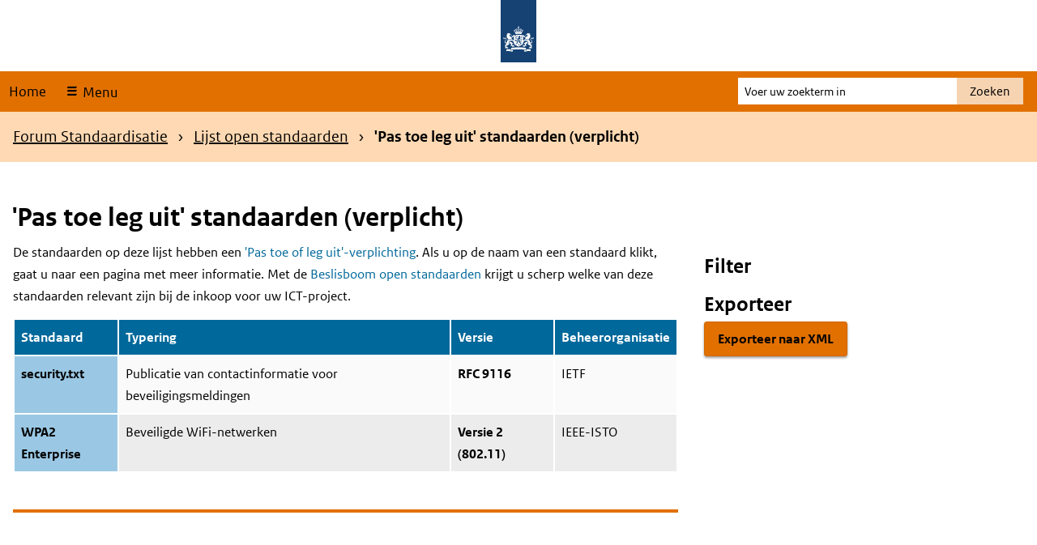

--- FILE ---
content_type: text/html; charset=UTF-8
request_url: https://www.forumstandaardisatie.nl/open-standaarden/verplicht?trefwoord=185&field_europese_status_msp__target_id=137
body_size: 8222
content:
<!DOCTYPE html>
<html lang="nl" dir="ltr" prefix="og: https://ogp.me/ns#">
  <head>
    <meta charset="utf-8" />
<noscript><style>form.antibot * :not(.antibot-message) { display: none !important; }</style>
</noscript><link rel="canonical" href="https://www.forumstandaardisatie.nl/open-standaarden/verplicht" />
<meta name="MobileOptimized" content="width" />
<meta name="HandheldFriendly" content="true" />
<meta name="viewport" content="width=device-width, initial-scale=1.0" />
<link rel="alternate icon" href="/themes/custom/bfs/favicon.ico" type="image/vnd.microsoft.icon" />
<link rel="icon" href="/themes/custom/bfs/favicon.svg" type="image/svg+xml" />

    <title>&#039;Pas toe leg uit&#039; standaarden (verplicht) | Forum Standaardisatie</title>
    <link rel="stylesheet" media="all" href="/sites/default/files/css/css_2tgX9grWXFyxrnUmAJPIPBAclD4uuWxiCGkx6Q39sZA.css?delta=0&amp;language=nl&amp;theme=bfs&amp;include=eJxFjFEOwiAQRC9E4EhkkWmLblnCguLtJVbiz-TNS2YCWkP1GEUU0W-JZ1W3I6MSm7BNZgkTb1LhYu2F2NKdhsFonPJjuV8114VvItxSUbfAFKq0VyqHrsnf2J5LD5z0QDT61obTBVKYZ8JL3TftKbEzPohIRi0" />
<link rel="stylesheet" media="all" href="/sites/default/files/css/css_jxN6sdr9Z6NreqCXAH9AeHiSjX_t7xkma80KuR5qQ8U.css?delta=1&amp;language=nl&amp;theme=bfs&amp;include=eJxFjFEOwiAQRC9E4EhkkWmLblnCguLtJVbiz-TNS2YCWkP1GEUU0W-JZ1W3I6MSm7BNZgkTb1LhYu2F2NKdhsFonPJjuV8114VvItxSUbfAFKq0VyqHrsnf2J5LD5z0QDT61obTBVKYZ8JL3TftKbEzPohIRi0" />

    
  </head>
  <body class="path-node page-node-type-basis-pagina">
    <div class="black-background-menu"></div>
    <nav id="skipnav" aria-labelledby="skipnav-label" class="skipnav list-group">
      <label id="skipnav-label" class="sr-only">Skip links</label>
      <a href="#main-content" class="sr-only sr-only-focusable list-group-item list-group-item-info">Overslaan en naar de inhoud gaan</a>
      <a href="#navbar-main" class="sr-only sr-only-focusable list-group-item list-group-item-info">Overslaan en naar de hoofdnavigatie gaan</a>
    </nav>
    
      <div class="dialog-off-canvas-main-canvas" data-off-canvas-main-canvas>
    <header class="content-header clearfix">
    <div class="layout-container">
        
        <div id="header" class="header">
    <div class="logo">
        <img src="/themes/custom/bfs/logo.svg" width="44" height="77" alt="Logo Rijksoverheid" class="logo-image">
    </div>
    <div class="wordmark">
                    </div>
</div>
        <nav class="navbar-nav navbar-full navbar-branded" id="navbar-main">
            <div class="container navbar-toggleable-md">
                <div class="row">
                    <ul class="navbar-nav">
                        <li class="nav-item">
                            <a href="/">Home</a>
                        </li>
                        <li class="nav-item">
                            <button
                                class="nav-link ro-icon-menu open-menu"
                                type="button"
                                data-toggler="collapse"
                                data-target="#navbarResponsive"
                                aria-controls="navbarResponsive"
                                aria-expanded="false"
                            >
                                Menu
                            </button>
                        </li>
                    </ul>

                    <div id="navbarResponsive" class="big-menu">
                        <div class="container">
                            <div class="row">
                                    
<div id="block-hoofdnavigatie" class="main-navigation col-md-3 col-sm-6 col-xs-12">
        
      
      <h2 class="visually-hidden" id="block-hoofdnavigatie-menu">Hoofdnavigatie</h2>
    
          
              <ul class="nav navbar-nav">
                    <li class="nav-item menu-item--expanded dropdown">
                          <a href="/introductie" class="nav-link dropdown-toggle" data-target="#" data-toggle="dropdown" aria-expanded="false" data-drupal-link-system-path="node/387">Introductie</a>
                        <ul class="dropdown-menu">
                    <li class="dropdown-item">
                          <a href="/wat-zijn-standaarden" data-drupal-link-system-path="node/20">Wat zijn standaarden?</a>
              </li>
                <li class="dropdown-item">
                          <a href="/wat-zijn-de-verplichtingskaders" data-drupal-link-system-path="node/1195">Wat zijn de verplichtingskaders?</a>
              </li>
                <li class="dropdown-item">
                          <a href="/thema/wat-moet-ik-doen" data-drupal-link-system-path="node/33">Wat moet ik doen?</a>
              </li>
                <li class="dropdown-item">
                          <a href="/publicaties" data-drupal-link-system-path="node/235">Publicaties</a>
              </li>
        </ul>
  
              </li>
                <li class="nav-item menu-item--expanded is-active dropdown">
                          <a href="/open-standaarden" class="nav-link is-active dropdown-toggle" data-target="#" data-toggle="dropdown" aria-expanded="false" data-drupal-link-system-path="node/3">Lijst open standaarden</a>
                        <ul class="dropdown-menu">
                    <li class="dropdown-item is-active">
                          <a href="/open-standaarden/verplicht" class="is-active" data-drupal-link-system-path="node/22">&#039;Pas toe of leg uit&#039;-standaarden</a>
              </li>
                <li class="dropdown-item">
                          <a href="/open-standaarden/aanbevolen" data-drupal-link-system-path="node/41">Aanbevolen standaarden</a>
              </li>
                <li class="dropdown-item">
                          <a href="/beslisboom/beslisboom-open-standaarden" data-drupal-link-system-path="node/741">Beslisboom &#039;Pas toe of leg uit&#039;-lijst</a>
              </li>
                <li class="dropdown-item menu-item--collapsed">
                          <a href="/open-standaarden/toetsen-en-aanmelden" data-drupal-link-system-path="node/23">Standaarden aanmelden</a>
              </li>
        </ul>
  
              </li>
                <li class="nav-item menu-item--expanded dropdown">
                          <a href="/onderwerpen" class="nav-link dropdown-toggle" data-target="#" data-toggle="dropdown" aria-expanded="false" data-drupal-link-system-path="node/19">Onderwerpen</a>
                        <ul class="dropdown-menu">
                    <li class="dropdown-item">
                          <a href="/bestuur-en-recht" data-drupal-link-system-path="node/1159">Bestuur en recht</a>
              </li>
                <li class="dropdown-item menu-item--collapsed">
                          <a href="/onderwerpen/bouwen-en-wonen" data-drupal-link-system-path="node/1114">Bouwen en wonen</a>
              </li>
                <li class="dropdown-item">
                          <a href="/thema/internationaal" data-drupal-link-system-path="node/34">Internationale standaardisatie</a>
              </li>
                <li class="dropdown-item">
                          <a href="/onderwerpen/openbaar-en-toegankelijk" data-drupal-link-system-path="node/32">Openbaar en toegankelijk</a>
              </li>
                <li class="dropdown-item">
                          <a href="/schoon-water-en-beschermde-bodem" data-drupal-link-system-path="node/1160">Schoon water en beschermde bodem</a>
              </li>
                <li class="dropdown-item menu-item--collapsed">
                          <a href="/onderwerpen/uitwisselingsfundament" data-drupal-link-system-path="node/1119">Uitwisselingsfundament</a>
              </li>
                <li class="dropdown-item menu-item--collapsed">
                          <a href="/onderwerpen/veilig-internet" data-drupal-link-system-path="node/31">Veilig internet</a>
              </li>
        </ul>
  
              </li>
                <li class="nav-item menu-item--expanded dropdown">
                          <a href="/metingen" class="nav-link dropdown-toggle" data-target="#" data-toggle="dropdown" aria-expanded="false" data-drupal-link-system-path="node/54">Metingen</a>
                        <ul class="dropdown-menu">
                    <li class="dropdown-item">
                          <a href="/metingen/monitor" data-drupal-link-system-path="node/29">Monitor Open Standaarden</a>
              </li>
                <li class="dropdown-item">
                          <a href="/metingen/informatieveiligheidstandaarden" data-drupal-link-system-path="node/26">Informatieveiligheidstandaarden</a>
              </li>
                <li class="dropdown-item menu-item--collapsed">
                          <a href="/metingen/zelf-meten" data-drupal-link-system-path="node/28">Zelf meten</a>
              </li>
        </ul>
  
              </li>
                <li class="nav-item menu-item--expanded dropdown">
                          <a href="/over-ons" class="nav-link dropdown-toggle" data-target="#" data-toggle="dropdown" aria-expanded="false" data-drupal-link-system-path="node/18">Over ons</a>
                        <ul class="dropdown-menu">
                    <li class="dropdown-item">
                          <a href="/forum-standaardisatie/forumleden" data-drupal-link-system-path="node/38">Forumleden</a>
              </li>
                <li class="dropdown-item">
                          <a href="/contact-en-netwerk/BFS-medewerkers" data-drupal-link-system-path="node/43">Medewerkers</a>
              </li>
                <li class="dropdown-item menu-item--collapsed">
                          <a href="/vergaderingen-en-stukken" data-drupal-link-system-path="node/13">Vergaderingen en stukken</a>
              </li>
                <li class="dropdown-item">
                          <a href="/contactgegevens" title="Onze contactgegevens" data-drupal-link-system-path="node/49">Contactgegevens</a>
              </li>
        </ul>
  
              </li>
        </ul>
  



  </div>


                            </div>
                        </div>
                        <a href="#" class="close-menu fa fa-times">
                            <span class="close-text">Sluit</span>
                        </a>
                    </div>

                    <div class="search-block">
                        <form action="/zoeken" method="get" id="search-search" accept-charset="UTF-8" novalidate="novalidate">
                            <div class="form-item form-item-query">
                                <label for="edit-main-search" class="sr-only">Voer uw zoekterm in</label>
                                                                <input type="text" id="edit-main-search" name="search_api_fulltext" value="" size="30" maxlength="128" class="form-text" placeholder="Voer uw zoekterm in">
                            </div>
                            <div class="form-actions form-wrapper">
                                <button type="submit" id="submit-search" class="search-button form-submit">Zoeken</button>
                            </div>
                        </form>
                    </div>
                </div>
            </div>
        </nav>
        <div class="herobanner-wrapper">
                    <div class="views-element-container herobanner" id="block-views-block-herobanner-block-1-2">
      
        
          <div>
<div class="herobanner-view js-view-dom-id-970c15287385dbd9166805b3bde9e5dfb958f258c36ea17c5c4cf5ebf6c0fa24">
  
  
  
          
  

      <div class="herobanner-row"></div>

    

  
  

  </div>
</div>

          </div>


        </div>
    </div>
    </header>

<div class="layout-container">
    

            <nav class="breadcrumb-region" aria-labelledby="breadcrumb-label">
            <label id="breadcrumb-label" class="sr-only">Kruimelpad</label>
            <div class="container">
                <div class="row">
                    <div class="col-xs-12">
                                <div id="block-kruimelpad">
      
        
            <ul class="breadcrumb">
      <li class="breadcrumb-item">
                        <a href="/">Forum Standaardisatie</a>
                  </li>
      <li class="breadcrumb-item">
                        <a href="/open-standaarden">Lijst open standaarden</a>
                  </li>
      <li class="breadcrumb-item">
              <span class="breadcrump-last">&#039;Pas toe leg uit&#039; standaarden (verplicht)</span>
          </li>
  </ul>

          </div>


                    </div>
                </div>
            </div>
        </nav>
    
    
    <main id="main-content" class="page-content clearfix">
                
        
        
                      <div data-drupal-messages-fallback class="hidden"></div>
<div class="container">
    <div id="block-bfs-page-title" class="page-titel">
    
        
            
  <h1>
<span>&#039;Pas toe leg uit&#039; standaarden (verplicht)</span>
</h1>


        </div>
</div>

    <div id="block-primaireinhoudvandepagina">
      
        
          
  <article>

    
          <h2 class="sr-only">Content</h2>
        

    
    <div>
      
                    <div  class="field field--name-field-content content-item-list">
                                    <div  class="field field--name-field-content content-item">  <div class="paragraph paragraph--type--column-80-20- paragraph--view-mode--default">
          
<div  class="container">
    
<div  class="row">
    
<div  class="col-md-8 col-xs-12">
    
                    <div  class="field field--name-field-left-80- content-item-list">
                                    <div  class="field field--name-field-left-80- content-item">  <div class="paragraph paragraph--type--wysiwyg-element paragraph--view-mode--default">
          
                    <div  class="field field--name-field-body content-item"><p><span>De standaarden op deze lijst hebben een </span><a href="https://www.forumstandaardisatie.nl/node/229"><span>'Pas toe of leg uit'-verplichting</span></a><span>. Als u op de naam van een standaard klikt, gaat u naar een pagina met meer informatie. Met de </span><a href="https://www.forumstandaardisatie.nl/beslisboom/beslisboom-open-standaarden"><span>Beslisboom open standaarden</span></a><span> krijgt u scherp welke van deze standaarden relevant zijn bij de inkoop voor uw ICT-project.</span></p>
</div>
            
      </div>
</div>
                                        <div  class="field field--name-field-left-80- content-item">  <div class="paragraph paragraph--type--embed-block paragraph--view-mode--default">
          
                    <div  class="field field--name-field-block content-item">    <div class="views-element-container" id="block-views-block-standaarden-block-1--2">
      
        
          <div>
<div class="standaarden-block-view js-view-dom-id-b20ad54987a9b295699ad88840fc8173d761e5b560c3144a40809685c711a095">
  
  
  
          <form class="views-exposed-form bef-exposed-form" data-bef-auto-submit-full-form="" data-bef-auto-submit="" data-bef-auto-submit-delay="500" data-bef-auto-submit-minimum-length="3" data-drupal-selector="edit-" action="/open-standaarden/verplicht" method="get" id="edit---2" accept-charset="UTF-8">
  
<div class="js-form-item form-item js-form-type-select form-type-select js-form-item-domein form-item-domein">
        <h3 for="edit-domein--2">Domein</h3>
  
        <input type="hidden" name="domein" value="All" />
<div class="bef-links-use-ajax bef-links" data-drupal-selector="edit-domein" id="edit-domein--2" name="domein">
                <ul><li><a href="https://www.forumstandaardisatie.nl/open-standaarden/verplicht?field_europese_status_msp__target_id=137&amp;trefwoord=185" id="edit-domein-all--4" name="domein[All]" class="bef-link bef-link--selected">Toon alle</a>                  <li><a href="https://www.forumstandaardisatie.nl/open-standaarden/verplicht?field_europese_status_msp__target_id=137&amp;trefwoord=185&amp;domein=133" id="edit-domein-133--4" name="domein[133]" class="bef-link">Bestuur en recht</a>                  <li><a href="https://www.forumstandaardisatie.nl/open-standaarden/verplicht?field_europese_status_msp__target_id=137&amp;trefwoord=185&amp;domein=130" id="edit-domein-130--4" name="domein[130]" class="bef-link">Bouwen en wonen</a>                  <li><a href="https://www.forumstandaardisatie.nl/open-standaarden/verplicht?field_europese_status_msp__target_id=137&amp;trefwoord=185&amp;domein=127" id="edit-domein-127--4" name="domein[127]" class="bef-link">Economie en werk</a>                  <li><a href="https://www.forumstandaardisatie.nl/open-standaarden/verplicht?field_europese_status_msp__target_id=137&amp;trefwoord=185&amp;domein=132" id="edit-domein-132--4" name="domein[132]" class="bef-link">Onderwijs en cultuur</a>                  <li><a href="https://www.forumstandaardisatie.nl/open-standaarden/verplicht?field_europese_status_msp__target_id=137&amp;trefwoord=185&amp;domein=128" id="edit-domein-128--4" name="domein[128]" class="bef-link">Openbaar en toegankelijk</a>                  <li><a href="https://www.forumstandaardisatie.nl/open-standaarden/verplicht?field_europese_status_msp__target_id=137&amp;trefwoord=185&amp;domein=131" id="edit-domein-131--4" name="domein[131]" class="bef-link">Schoon water en beschermde bodem</a>                  <li><a href="https://www.forumstandaardisatie.nl/open-standaarden/verplicht?field_europese_status_msp__target_id=137&amp;trefwoord=185&amp;domein=129" id="edit-domein-129--4" name="domein[129]" class="bef-link">Uitwisselingsfundament</a>                  <li><a href="https://www.forumstandaardisatie.nl/open-standaarden/verplicht?field_europese_status_msp__target_id=137&amp;trefwoord=185&amp;domein=125" id="edit-domein-125--4" name="domein[125]" class="bef-link">Veilig internet</a></li></ul>      </div>

        </div>

<div class="js-form-item form-item js-form-type-select form-type-select js-form-item-field-europese-status-msp__target-id form-item-field-europese-status-msp__target-id">
        <h3 for="edit-field-europese-status-msp-target-id--2">Europese status (MSP)</h3>
  
        <input type="hidden" name="field_europese_status_msp__target_id" value="137" />
<div class="bef-links-use-ajax bef-links" data-drupal-selector="edit-field-europese-status-msp-target-id" id="edit-field-europese-status-msp-target-id--2" name="field_europese_status_msp__target_id">
                <ul><li><a href="https://www.forumstandaardisatie.nl/open-standaarden/verplicht?field_europese_status_msp__target_id=All&amp;trefwoord=185" id="edit-field-europese-status-msp-target-id-all--4" name="field_europese_status_msp__target_id[All]" class="bef-link">Toon alle</a>                  <li><a href="https://www.forumstandaardisatie.nl/open-standaarden/verplicht?field_europese_status_msp__target_id=135&amp;trefwoord=185" id="edit-field-europese-status-msp-target-id-135--4" name="field_europese_status_msp__target_id[135]" class="bef-link">In procedure</a>                  <li><a href="https://www.forumstandaardisatie.nl/open-standaarden/verplicht?field_europese_status_msp__target_id=136&amp;trefwoord=185" id="edit-field-europese-status-msp-target-id-136--4" name="field_europese_status_msp__target_id[136]" class="bef-link">Ja</a>                  <li><a href="https://www.forumstandaardisatie.nl/open-standaarden/verplicht?trefwoord=185" id="edit-field-europese-status-msp-target-id-137--4" name="field_europese_status_msp__target_id[137]" class="bef-link bef-link--selected">Nee</a></li></ul>      </div>

        </div>

<div class="js-form-item form-item js-form-type-select form-type-select js-form-item-trefwoord form-item-trefwoord">
        <h3 for="edit-trefwoord--2">Trefwoorden</h3>
  
        <input type="hidden" name="trefwoord" value="185" />
<div class="bef-links-use-ajax bef-links" data-drupal-selector="edit-trefwoord" id="edit-trefwoord--2" name="trefwoord">
                <ul><li><a href="https://www.forumstandaardisatie.nl/open-standaarden/verplicht?field_europese_status_msp__target_id=137&amp;trefwoord=All" id="edit-trefwoord-all--4" name="trefwoord[All]" class="bef-link">Toon alle</a>                  <li><a href="https://www.forumstandaardisatie.nl/open-standaarden/verplicht?field_europese_status_msp__target_id=137&amp;trefwoord=155" id="edit-trefwoord-155--4" name="trefwoord[155]" class="bef-link">Afvalinzameling</a>                  <li><a href="https://www.forumstandaardisatie.nl/open-standaarden/verplicht?field_europese_status_msp__target_id=137&amp;trefwoord=169" id="edit-trefwoord-169--4" name="trefwoord[169]" class="bef-link">Archivering</a>                  <li><a href="https://www.forumstandaardisatie.nl/open-standaarden/verplicht?field_europese_status_msp__target_id=137&amp;trefwoord=171" id="edit-trefwoord-171--4" name="trefwoord[171]" class="bef-link">Basisregistraties</a>                  <li><a href="https://www.forumstandaardisatie.nl/open-standaarden/verplicht?field_europese_status_msp__target_id=137&amp;trefwoord=173" id="edit-trefwoord-173--4" name="trefwoord[173]" class="bef-link">BIM</a>                  <li><a href="https://www.forumstandaardisatie.nl/open-standaarden/verplicht?field_europese_status_msp__target_id=137&amp;trefwoord=174" id="edit-trefwoord-174--4" name="trefwoord[174]" class="bef-link">Bodem</a>                  <li><a href="https://www.forumstandaardisatie.nl/open-standaarden/verplicht?field_europese_status_msp__target_id=137&amp;trefwoord=175" id="edit-trefwoord-175--4" name="trefwoord[175]" class="bef-link">Bouw</a>                  <li><a href="https://www.forumstandaardisatie.nl/open-standaarden/verplicht?field_europese_status_msp__target_id=137&amp;trefwoord=176" id="edit-trefwoord-176--4" name="trefwoord[176]" class="bef-link">Competenties</a>                  <li><a href="https://www.forumstandaardisatie.nl/open-standaarden/verplicht?field_europese_status_msp__target_id=137&amp;trefwoord=170" id="edit-trefwoord-170--4" name="trefwoord[170]" class="bef-link">Documentformaat</a>                  <li><a href="https://www.forumstandaardisatie.nl/open-standaarden/verplicht?field_europese_status_msp__target_id=137&amp;trefwoord=177" id="edit-trefwoord-177--4" name="trefwoord[177]" class="bef-link">Douane</a>                  <li><a href="https://www.forumstandaardisatie.nl/open-standaarden/verplicht?field_europese_status_msp__target_id=137&amp;trefwoord=179" id="edit-trefwoord-179--4" name="trefwoord[179]" class="bef-link">E-facturering</a>                  <li><a href="https://www.forumstandaardisatie.nl/open-standaarden/verplicht?field_europese_status_msp__target_id=137&amp;trefwoord=180" id="edit-trefwoord-180--4" name="trefwoord[180]" class="bef-link">E-mail</a>                  <li><a href="https://www.forumstandaardisatie.nl/open-standaarden/verplicht?field_europese_status_msp__target_id=137&amp;trefwoord=181" id="edit-trefwoord-181--4" name="trefwoord[181]" class="bef-link">Financiële administratie</a>                  <li><a href="https://www.forumstandaardisatie.nl/open-standaarden/verplicht?field_europese_status_msp__target_id=137&amp;trefwoord=182" id="edit-trefwoord-182--4" name="trefwoord[182]" class="bef-link">Geo-informatie</a>                  <li><a href="https://www.forumstandaardisatie.nl/open-standaarden/verplicht?field_europese_status_msp__target_id=137&amp;trefwoord=172" id="edit-trefwoord-172--4" name="trefwoord[172]" class="bef-link">Informatiebeveiliging</a>                  <li><a href="https://www.forumstandaardisatie.nl/open-standaarden/verplicht?field_europese_status_msp__target_id=137&amp;trefwoord=183" id="edit-trefwoord-183--4" name="trefwoord[183]" class="bef-link">Informatiemanagement</a>                  <li><a href="https://www.forumstandaardisatie.nl/open-standaarden/verplicht?field_europese_status_msp__target_id=137&amp;trefwoord=184" id="edit-trefwoord-184--4" name="trefwoord[184]" class="bef-link">Inloggen</a>                  <li><a href="https://www.forumstandaardisatie.nl/open-standaarden/verplicht?field_europese_status_msp__target_id=137" id="edit-trefwoord-185--4" name="trefwoord[185]" class="bef-link bef-link--selected">Internet</a>                  <li><a href="https://www.forumstandaardisatie.nl/open-standaarden/verplicht?field_europese_status_msp__target_id=137&amp;trefwoord=178" id="edit-trefwoord-178--4" name="trefwoord[178]" class="bef-link">Leermateriaal</a>                  <li><a href="https://www.forumstandaardisatie.nl/open-standaarden/verplicht?field_europese_status_msp__target_id=137&amp;trefwoord=168" id="edit-trefwoord-168--4" name="trefwoord[168]" class="bef-link">Loopbaan</a>                  <li><a href="https://www.forumstandaardisatie.nl/open-standaarden/verplicht?field_europese_status_msp__target_id=137&amp;trefwoord=164" id="edit-trefwoord-164--4" name="trefwoord[164]" class="bef-link">Metadata</a>                  <li><a href="https://www.forumstandaardisatie.nl/open-standaarden/verplicht?field_europese_status_msp__target_id=137&amp;trefwoord=167" id="edit-trefwoord-167--4" name="trefwoord[167]" class="bef-link">Milieu</a>                  <li><a href="https://www.forumstandaardisatie.nl/open-standaarden/verplicht?field_europese_status_msp__target_id=137&amp;trefwoord=157" id="edit-trefwoord-157--4" name="trefwoord[157]" class="bef-link">Netwerk</a>                  <li><a href="https://www.forumstandaardisatie.nl/open-standaarden/verplicht?field_europese_status_msp__target_id=137&amp;trefwoord=158" id="edit-trefwoord-158--4" name="trefwoord[158]" class="bef-link">Personeel</a>                  <li><a href="https://www.forumstandaardisatie.nl/open-standaarden/verplicht?field_europese_status_msp__target_id=137&amp;trefwoord=159" id="edit-trefwoord-159--4" name="trefwoord[159]" class="bef-link">Regelhulp</a>                  <li><a href="https://www.forumstandaardisatie.nl/open-standaarden/verplicht?field_europese_status_msp__target_id=137&amp;trefwoord=160" id="edit-trefwoord-160--4" name="trefwoord[160]" class="bef-link">Ruimtelijke ordening</a>                  <li><a href="https://www.forumstandaardisatie.nl/open-standaarden/verplicht?field_europese_status_msp__target_id=137&amp;trefwoord=161" id="edit-trefwoord-161--4" name="trefwoord[161]" class="bef-link">Toezicht</a>                  <li><a href="https://www.forumstandaardisatie.nl/open-standaarden/verplicht?field_europese_status_msp__target_id=137&amp;trefwoord=162" id="edit-trefwoord-162--4" name="trefwoord[162]" class="bef-link">Verkiezingen</a>                  <li><a href="https://www.forumstandaardisatie.nl/open-standaarden/verplicht?field_europese_status_msp__target_id=137&amp;trefwoord=156" id="edit-trefwoord-156--4" name="trefwoord[156]" class="bef-link">Waardelijsten</a>                  <li><a href="https://www.forumstandaardisatie.nl/open-standaarden/verplicht?field_europese_status_msp__target_id=137&amp;trefwoord=163" id="edit-trefwoord-163--4" name="trefwoord[163]" class="bef-link">Waterbeheer</a>                  <li><a href="https://www.forumstandaardisatie.nl/open-standaarden/verplicht?field_europese_status_msp__target_id=137&amp;trefwoord=165" id="edit-trefwoord-165--4" name="trefwoord[165]" class="bef-link">Website</a>                  <li><a href="https://www.forumstandaardisatie.nl/open-standaarden/verplicht?field_europese_status_msp__target_id=137&amp;trefwoord=166" id="edit-trefwoord-166--4" name="trefwoord[166]" class="bef-link">Zaakgegevens</a></li></ul>      </div>

        </div>
<div data-drupal-selector="edit-actions" class="form-actions js-form-wrapper form-group">
  <input data-bef-auto-submit-click="" class="js-hide button js-form-submit form-submit" data-drupal-selector="edit-submit-standaarden-2" type="submit" id="edit-submit-standaarden--2" value="Filter resultaten" />
</div>


</form>

  

  <table class="cols-4">
        <thead>
      <tr>
                                                  <th id="view-title-table-column--4" class="views-field views-field-title" scope="col">Standaard</th>
                                                  <th id="view-field-typering-table-column--4" class="views-field views-field-field-typering" scope="col">Typering</th>
                                                  <th id="view-field-versie-table-column--4" class="views-field views-field-field-versie" scope="col">Versie</th>
                                                  <th id="view-field-beheerorganisatie-table-column--4" class="views-field views-field-field-beheerorganisatie" scope="col">Beheerorganisatie</th>
              </tr>
    </thead>
    <tbody>
          <tr>
                                                                                                   <th scope="row"><a href="/open-standaarden/securitytxt" hreflang="nl">security.txt</a>            </th>
                                                                                                              <td headers="view-field-typering-table-column--4" class="views-field views-field-field-typering">Publicatie van contactinformatie voor beveiligingsmeldingen            </td>
                                                                                                              <td headers="view-field-versie-table-column--4" class="views-field views-field-field-versie">RFC 9116            </td>
                                                                                                              <td headers="view-field-beheerorganisatie-table-column--4" class="views-field views-field-field-beheerorganisatie">IETF            </td>
                        </tr>
          <tr>
                                                                                                   <th scope="row"><a href="/open-standaarden/wpa2-enterprise" hreflang="nl">WPA2 Enterprise</a>            </th>
                                                                                                              <td headers="view-field-typering-table-column--4" class="views-field views-field-field-typering">Beveiligde WiFi-netwerken            </td>
                                                                                                              <td headers="view-field-versie-table-column--4" class="views-field views-field-field-versie">Versie 2 (802.11)            </td>
                                                                                                              <td headers="view-field-beheerorganisatie-table-column--4" class="views-field views-field-field-beheerorganisatie">IEEE-ISTO            </td>
                        </tr>
      </tbody>
</table>

    

  
  

  </div>
</div>

          </div>
</div>
            
      </div>
</div>
                                </div>
            
  </div>
<div  class="col-md-4 col-xs-12">
    
                    <div  class="field field--name-field-right-20- content-item-list">
                                    <div  class="field field--name-field-right-20- content-item">  <div class="paragraph paragraph--type--wysiwyg-element paragraph--view-mode--default">
          
                    <div  class="field field--name-field-body content-item"><h2>Filter</h2>
</div>
            
      </div>
</div>
                                        <div  class="field field--name-field-right-20- content-item">  <div class="paragraph paragraph--type--wysiwyg-element paragraph--view-mode--default">
          
                    <div  class="field field--name-field-body content-item"><h2>Exporteer</h2>
</div>
            
      </div>
</div>
                                        <div  class="field field--name-field-right-20- content-item">  <div class="paragraph paragraph--type--embed-block paragraph--view-mode--default">
          
                    <div  class="field field--name-field-block content-item">    <div class="views-element-container" id="block-views-block-standaarden-block-5--2">
      
        
          <div>
<div class="standaarden-block-view js-view-dom-id-4f61a3814afda1c139083b0fe111de331190e0b1b67e9dbcf4b8016c84c81e87">
  
  
  
          
  

      <div><div class="views-field views-field-nothing"><span class="field-content"><a class='export-button' href="/export-standaarden/xml/verplicht">Exporteer naar XML</a></span></div></div>

    

  
  

  </div>
</div>

          </div>
</div>
            
      </div>
</div>
                                </div>
            
  </div>
  </div>
  </div>
      </div>
</div>
                                </div>
            
    </div>

  </article>

          </div>



        
        
    </main>

    <aside class="region-contactblock">
        <div class="layout-container">
            <div class="container">
                        <div id="block-shareblock" class="share-block">
      
        
          
                    <div  class="field field--name-field-link content-item-list">
                                    <div  class="field field--name-field-link content-item"><a href="" class="icon-pijl-boven top-link">Naar boven</a></div>
                                        <div  class="field field--name-field-link content-item"><a href="" class="icon-printer print-link">Print</a></div>
                                        <div  class="field field--name-field-link content-item"><a href="https://www.linkedin.com/company/forum-standaardisatie/" class="icon-linked-in">LinkedIn</a></div>
                                        <div  class="field field--name-field-link content-item"><a href="https://social.overheid.nl/@forumstandaardisatie" class="icon-mastodon" rel="me">Mastodon</a></div>
                                        <div  class="field field--name-field-link content-item"><a href="https://github.com/forumstandaardisatie" class="icon-github">GitHub</a></div>
                                </div>
            
          </div>


            </div>
        </div>
    </aside>
</div>

    <div class="payoff">
        <div class="logo">
            <span class="payoff_information">
                Standaard Samenwerken
            </span>
        </div>
    </div>


<footer id="footer" class="page-footer clearfix">
    <div class="layout-container">
        <div class="container">
                
<div id="block-voet">
        
      
      <h2 class="visually-hidden" id="block-voet-menu">Voet</h2>
    
          
              <ul class="nav navbar-nav row">
                          <li class="nav-item menu-item--expanded col-xs-12 col-md-3">
                        <h3>Standaarden</h3>
                                        <ul class="menu">
                    <li class="nav-item">
                        <a href="/open-standaarden" class="nav-link" data-drupal-link-system-path="node/3">Lijst open standaarden</a>
                      </li>
                <li class="nav-item">
                        <a href="/publicaties/veelgestelde-vragen" class="nav-link" data-drupal-link-system-path="node/940">Veelgestelde vragen</a>
                      </li>
        </ul>
  
              </li>
                <li class="nav-item menu-item--expanded col-xs-12 col-md-3">
                        <h3>Organisatie</h3>
                                        <ul class="menu">
                    <li class="nav-item">
                        <a href="/over-ons" class="nav-link" data-drupal-link-system-path="node/18">Forum Standaardisatie</a>
                      </li>
                <li class="nav-item">
                        <a href="/publicaties" class="nav-link" data-drupal-link-system-path="node/235">Publicaties  </a>
                      </li>
                <li class="nav-item">
                        <a href="/vergaderingen-en-stukken" class="nav-link" data-drupal-link-system-path="node/13">Vergaderingen en -stukken</a>
                      </li>
                <li class="nav-item">
                        <a href="/contactgegevens" title="Contactgegevens" class="nav-link" data-drupal-link-system-path="node/49">Contact</a>
                      </li>
        </ul>
  
              </li>
                <li class="nav-item menu-item--expanded col-xs-12 col-md-3">
                        <h3>Over deze site</h3>
                                        <ul class="menu">
                    <li class="nav-item">
                        <a href="/toegankelijkheid" title="Lees meer over de toegankelijkheid van deze site" class="nav-link" data-drupal-link-system-path="node/51">Toegankelijkheid</a>
                      </li>
                <li class="nav-item">
                        <a href="/kwetsbaarheid-melden" class="nav-link" data-drupal-link-system-path="node/1110">Kwetsbaarheid melden</a>
                      </li>
                <li class="nav-item">
                        <a href="/cookies" class="nav-link" data-drupal-link-system-path="node/48">Cookies</a>
                      </li>
                <li class="nav-item">
                        <a href="/copyright" title="Copyright" class="nav-link" data-drupal-link-system-path="node/1111">Copyright</a>
                      </li>
                <li class="nav-item">
                        <a href="/open-data-lijst-open-standaarden" class="nav-link" data-drupal-link-system-path="node/1175">Open data</a>
                      </li>
                <li class="nav-item">
                        <a href="https://logius.sitearchief.nl/?subsite=forumstandaardisatie#archive" title="Bekijk de website zoals die er vroeger uitzag" class="nav-link">Archief website</a>
                      </li>
        </ul>
  
              </li>
                <li class="nav-item menu-item--expanded col-xs-12 col-md-3" lang="en">
                        <h3>International</h3>
                                        <ul class="menu">
                    <li class="nav-item">
                        <a href="/en/netherlands-standardisation-forum" class="nav-link" data-drupal-link-system-path="node/508">Standardisation Forum (English)</a>
                      </li>
                <li class="nav-item">
                        <a href="/en/contact-english" class="nav-link" data-drupal-link-system-path="node/964">Contact (English)</a>
                      </li>
        </ul>
  
              </li>
        </ul>
  


  </div>


        </div>
    </div>
</footer>

  </div>

    <script type="text/javascript" nonce="Zg/Gk1phYxUnGZEx3PhlJg==">
(function (window, document, dataLayerName, id) {
  window[dataLayerName] = window[dataLayerName] || [];
  window[dataLayerName].push({
    start: (new Date).getTime(),
    event: "stg.start"
  });

  var scripts = document.getElementsByTagName("script")[0],
      tags = document.createElement("script");

  function stgCreateCookie(a, b, c) {
    var d = "";
    if (c) {
      var e = new Date;
      e.setTime(e.getTime() + 24 * c * 60 * 60 * 1e3);
      d = "; expires=" + e.toUTCString();
      var f = "; SameSite=Strict";
    }
    document.cookie = a + "=" + b + d + f + "; path=/";
  }

  var isStgDebug = (
    window.location.href.match("stg_debug") ||
    document.cookie.match("stg_debug")
  ) && !window.location.href.match("stg_disable_debug");

  stgCreateCookie("stg_debug", isStgDebug ? 1 : "", isStgDebug ? 14 : -1);

  var qP = [];
  dataLayerName !== "dataLayer" && qP.push("data_layer_name=" + dataLayerName);
  qP.push("use_secure_cookies");
  tags.nonce = "Zg/Gk1phYxUnGZEx3PhlJg==";
  isStgDebug && qP.push("stg_debug");
  var qPString = qP.length > 0 ? ("?" + qP.join("&")) : "";
  tags.async = true;
  tags.src = "https://statistiek.rijksoverheid.nl/containers/" + id + ".js" + qPString;
  scripts.parentNode.insertBefore(tags, scripts);

  !function (a, n, i) {
    a[n] = a[n] || {};
    for (var c = 0; c < i.length; c++)
      !function (i) {
        a[n][i] = a[n][i] || {};
        a[n][i].api = a[n][i].api || function () {
          var a = [].slice.call(arguments, 0);
          if (typeof a[0] === "string") {
            window[dataLayerName].push({
              event: n + "." + i + ":" + a[0],
              parameters: [].slice.call(arguments, 1)
            });
          }
        };
      }(i[c]);
  }(window, "ppms", ["tm", "cm"]);
})(window, document, "dataLayer", "3d781e74-4b2a-4a4e-9a91-677677802e5c");
</script>
    <script type="application/json" data-drupal-selector="drupal-settings-json">{"path":{"baseUrl":"\/","pathPrefix":"","currentPath":"node\/22","currentPathIsAdmin":false,"isFront":false,"currentLanguage":"nl","currentQuery":{"field_europese_status_msp__target_id":"137","trefwoord":"185"}},"pluralDelimiter":"\u0003","suppressDeprecationErrors":true,"ajaxPageState":{"libraries":"[base64]","theme":"bfs","theme_token":null},"ajaxTrustedUrl":{"\/open-standaarden\/verplicht":true},"data":{"extlink":{"extTarget":false,"extTargetAppendNewWindowLabel":"(opens in a new window)","extTargetNoOverride":false,"extNofollow":false,"extTitleNoOverride":false,"extNoreferrer":false,"extFollowNoOverride":false,"extClass":"ext","extLabel":"(externe link)","extImgClass":false,"extSubdomains":true,"extExclude":"","extInclude":"","extCssExclude":"","extCssInclude":"","extCssExplicit":"","extAlert":false,"extAlertText":"This link will take you to an external web site. We are not responsible for their content.","extHideIcons":false,"mailtoClass":"mailto","telClass":"tel","mailtoLabel":"(link stuurt e-mail)","telLabel":"(link is een telefoonnummer)","extUseFontAwesome":true,"extIconPlacement":"append","extPreventOrphan":true,"extFaLinkClasses":"ro-icon-ext ro-icon-externe-link-24px","extFaMailtoClasses":"fa fa-envelope-o","extAdditionalLinkClasses":"","extAdditionalMailtoClasses":"","extAdditionalTelClasses":"","extFaTelClasses":"fa fa-phone","whitelistedDomains":[],"extExcludeNoreferrer":""}},"field_group":{"html_element":{"mode":"default","context":"view","settings":{"classes":"col-md-8 col-xs-12","id":"","element":"div","show_label":false,"label_element":"h3","attributes":"","effect":"none","speed":"fast"}}},"views":{"ajax_path":"\/views\/ajax","ajaxViews":{"views_dom_id:4f61a3814afda1c139083b0fe111de331190e0b1b67e9dbcf4b8016c84c81e87":{"view_name":"standaarden","view_display_id":"block_5","view_args":"","view_path":"\/node\/22","view_base_path":null,"view_dom_id":"4f61a3814afda1c139083b0fe111de331190e0b1b67e9dbcf4b8016c84c81e87","pager_element":0},"views_dom_id:b20ad54987a9b295699ad88840fc8173d761e5b560c3144a40809685c711a095":{"view_name":"standaarden","view_display_id":"block_1","view_args":"","view_path":"\/node\/22","view_base_path":null,"view_dom_id":"b20ad54987a9b295699ad88840fc8173d761e5b560c3144a40809685c711a095","pager_element":0},"views_dom_id:781654c7c2013f510521892c71376d0ca284d14c9465aa7f34b28e81823c5d29":{"view_name":"standaarden","view_display_id":"block_5","view_args":"","view_path":"\/node\/22","view_base_path":null,"view_dom_id":"781654c7c2013f510521892c71376d0ca284d14c9465aa7f34b28e81823c5d29","pager_element":0},"views_dom_id:0d25766bee5f8e2e2ed7bced66540dcc2cd424af6bf15f1c9bb1a389a2ed3cab":{"view_name":"standaarden","view_display_id":"block_1","view_args":"","view_path":"\/node\/22","view_base_path":null,"view_dom_id":"0d25766bee5f8e2e2ed7bced66540dcc2cd424af6bf15f1c9bb1a389a2ed3cab","pager_element":0}}},"filter_tooltips":{"trigger_event":"click"},"better_exposed_filters":{"autosubmit_exclude_textfield":false},"user":{"uid":0,"permissionsHash":"c838df03955022ed860389a1310a7a71bd8798be28bc0e8699d30f84ad26a756"}}</script>
<script src="/sites/default/files/js/js_l7oWF88lpBh6-5M455kk-1bSDlZd2mtBqyOaVbY8C30.js?scope=footer&amp;delta=0&amp;language=nl&amp;theme=bfs&amp;include=eJx1jFEOgzAMQy9U0SNFiQhTtoxUTbr1-Csw_uDHsmU_E0dwBe7FnGdYREf0jC0MvNFbItH15MErV9S7WmV9OTRnwCf2RMsg1GgA3GMr81xbQZ3-MR0ghJmGFM-nSR_hr-ddp-3rB2NoR7o"></script>

  </body>
</html>
